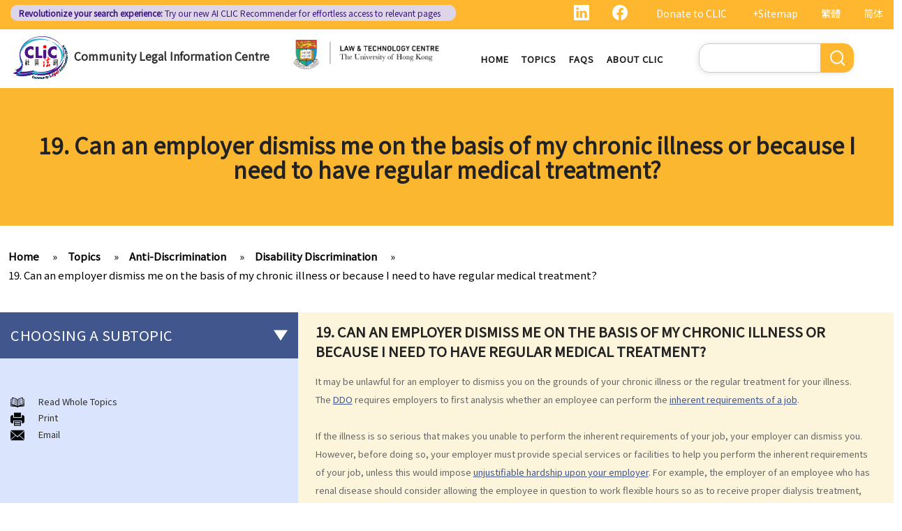

--- FILE ---
content_type: text/html; charset=UTF-8
request_url: https://clic.org.hk/en/topics/antiDiscrimination/discrimination_due_to_disability/q19
body_size: 13277
content:
<!DOCTYPE html>
<html lang="en" dir="ltr" prefix="content: http://purl.org/rss/1.0/modules/content/  dc: http://purl.org/dc/terms/  foaf: http://xmlns.com/foaf/0.1/  og: http://ogp.me/ns#  rdfs: http://www.w3.org/2000/01/rdf-schema#  schema: http://schema.org/  sioc: http://rdfs.org/sioc/ns#  sioct: http://rdfs.org/sioc/types#  skos: http://www.w3.org/2004/02/skos/core#  xsd: http://www.w3.org/2001/XMLSchema# ">
  <head> 
    <meta charset="utf-8" />
<link rel="canonical" href="https://clic.org.hk/en/topics/antiDiscrimination/discrimination_due_to_disability/q19" />
<meta name="Generator" content="Drupal 10 (https://www.drupal.org)" />
<meta name="MobileOptimized" content="width" />
<meta name="HandheldFriendly" content="true" />
<meta name="viewport" content="width=device-width, initial-scale=1.0" />
<link rel="icon" href="/sites/default/files/logo_0_0.png" type="image/png" />
<link rel="alternate" hreflang="en" href="https://clic.org.hk/en/topics/antiDiscrimination/discrimination_due_to_disability/q19" />
<link rel="alternate" hreflang="zh-hant" href="https://clic.org.hk/zh/topics/antiDiscrimination/discrimination_due_to_disability/q19" />
<link rel="alternate" hreflang="zh-hans" href="https://clic.org.hk/cn/topics/antiDiscrimination/discrimination_due_to_disability/q19" />
<link rel="prev" href="/en/topics/antiDiscrimination/discrimination_due_to_disability/q18" />
<link rel="up" href="/en/topics/antiDiscrimination/discrimination_due_to_disability/chronic_illness" />
<link rel="next" href="/en/topics/antiDiscrimination/discrimination_due_to_disability/hivAids" />

    <link rel="icon" href="/sites/default/files/android-icon-192x192.png" sizes="192x192" />
    <link rel="apple-touch-icon" href="/sites/default/files/apple-icon-180x180.png" sizes="180x180" />
    <title>19. Can an employer dismiss me on the basis of my chronic illness or because I need to have regular medical treatment? | Community Legal Information Centre (CLIC)</title>
    <link rel="stylesheet" media="all" href="/sites/default/files/css/css_Z-Bulzly4inhq9oXzKigBbW2mbyI7dtUrVdxvEK8c2c.css?delta=0&amp;language=en&amp;theme=gavias_amon&amp;include=eJxVjUEKwzAMBD_k2o_pA4Jiq0ZUsYpXDvj3SSBQctnDzMBiwnlLK4FDpV0IC23WUlVbSV_wqdJqUJo2fCmCbDv3maxxNg3ZOqfSx4_0ze5nigAnF7hk3Cb-yePjmoivtFj4Q0P9AHbON60" />
<link rel="stylesheet" media="all" href="/sites/default/files/css/css_Q5DWUwBouigkpk6dHxXxyp4xb8R1vmr4b8qkOI5jAlA.css?delta=1&amp;language=en&amp;theme=gavias_amon&amp;include=eJxVjUEKwzAMBD_k2o_pA4Jiq0ZUsYpXDvj3SSBQctnDzMBiwnlLK4FDpV0IC23WUlVbSV_wqdJqUJo2fCmCbDv3maxxNg3ZOqfSx4_0ze5nigAnF7hk3Cb-yePjmoivtFj4Q0P9AHbON60" />
<link rel="stylesheet" media="all" href="//fonts.googleapis.com/css?family=Hind:400,300,700,500" />
<link rel="stylesheet" media="all" href="/sites/default/files/css/css_gVtSD-qG_egFcqXGUJtH314KbUl_PKJjfi80cQCKJgY.css?delta=3&amp;language=en&amp;theme=gavias_amon&amp;include=eJxVjUEKwzAMBD_k2o_pA4Jiq0ZUsYpXDvj3SSBQctnDzMBiwnlLK4FDpV0IC23WUlVbSV_wqdJqUJo2fCmCbDv3maxxNg3ZOqfSx4_0ze5nigAnF7hk3Cb-yePjmoivtFj4Q0P9AHbON60" />


    <script src="/sites/default/files/js/js_dlPoISoxceQqmaMszDq_1z0AICo_yKx4EmsBh14ec_w.js?scope=header&amp;delta=0&amp;language=en&amp;theme=gavias_amon&amp;include=eJxVjUEKwzAMBD_k2o_pA4Jiq0ZUsYpXDvj3SSBQctnDzMBiwnlLK4FDpV0IC23WUlVbSV_wqdJqUJo2fCmCbDv3maxxNg3ZOqfSx4_0ze5nigAnF7hk3Cb-yePjmoivtFj4Q0P9AHbON60"></script>


    
    
        <script async src="https://www.googletagmanager.com/gtag/js?id=G-PFCKBJG354"></script>
    <script>
      window.dataLayer = window.dataLayer || [];
      function gtag(){dataLayer.push(arguments);}
      gtag('js', new Date());

      gtag('config', 'G-PFCKBJG354');
    </script>
  </head>
  <body class="layout-no-sidebars not-preloader">
  
    <a href="#main-content" class="visually-hidden focusable">
      Skip to main content
    </a>
    
      <div class="dialog-off-canvas-main-canvas" data-off-canvas-main-canvas>
    
<div class="body-page">
	 

      <header id="header" class="header-v1"><meta http-equiv="Content-Type" content="text/html; charset=utf-8">
  
      <div class="topbar">
      <div class="topbar-inner">
        <div class="container">
          <div class="content">  <div>
    <div class="language-switcher-language-url topbarlang block block-language block-language-blocklanguage-interface" id="block-languageswitcher-2" role="navigation">
  
      <h2 class="block-title" ><span>Language switcher</span></h2>
    
      <div class="content block-content">
      <ul class="links"><li hreflang="zh-hant" data-drupal-link-system-path="node/1591" class="zh-hant"><a href="/zh/topics/antiDiscrimination/discrimination_due_to_disability/q19" class="language-link" hreflang="zh-hant" data-drupal-link-system-path="node/1591">繁體</a></li><li hreflang="zh-hans" data-drupal-link-system-path="node/1591" class="zh-hans"><a href="/cn/topics/antiDiscrimination/discrimination_due_to_disability/q19" class="language-link" hreflang="zh-hans" data-drupal-link-system-path="node/1591">简体</a></li><li></li></ul>
    </div>
  </div>
<div id="block-sitemapblockzh-2" class="topbarsitemap block block-block-content block-block-content05f0ac50-90ed-4821-9606-1236db6934d2">
  
      <h2 class="block-title" ><span>Sitemap Block (Zh)</span></h2>
    
      <div class="content block-content">
        <div class="layout layout--onecol">
    <div  class="layout__region layout__region--content">
                  <div><div style="display:flex;"><a style="display:inline;height:22px;" href="https://www.linkedin.com/showcase/clichk/"><svg height="22px" viewbox="0 0 16 16 " width="22px" xmlns="http://www.w3.org/2000/svg"><path d="M0 1.146C0 .513.526 0 1.175 0h13.65C15.474 0 16 .513 16 1.146v13.708c0 .633-.526 1.146-1.175 1.146H1.175C.526 16 0 15.487 0 14.854V1.146zm4.943 12.248V6.169H2.542v7.225h2.401zm-1.2-8.212c.837 0 1.358-.554 1.358-1.248-.015-.709-.52-1.248-1.342-1.248-.822 0-1.359.54-1.359 1.248 0 .694.521 1.248 1.327 1.248h.016zm4.908 8.212V9.359c0-.216.016-.432.08-.586.173-.431.568-.878 1.232-.878.869 0 1.216.662 1.216 1.634v3.865h2.401V9.25c0-2.22-1.184-3.252-2.764-3.252-1.274 0-1.845.7-2.165 1.193v.025h-.016a5.54 5.54 0 0 1 .016-.025V6.169h-2.4c.03.678 0 7.225 0 7.225h2.4z" fill="white"></path></svg></a><a style="display:inline;height:22px;padding-right:8px;" href="https://www.facebook.com/people/Community-Legal-Information-Centre-%E7%A4%BE%E5%8D%80%E6%B3%95%E7%B6%B2/100092315826255/"><svg height="22px" viewbox="0 0 16 16" width="22px" xmlns="http://www.w3.org/2000/svg"><path d="M16 8.049c0-4.446-3.582-8.05-8-8.05C3.58 0-.002 3.603-.002 8.05c0 4.017 2.926 7.347 6.75 7.951v-5.625h-2.03V8.05H6.75V6.275c0-2.017 1.195-3.131 3.022-3.131.876 0 1.791.157 1.791.157v1.98h-1.009c-.993 0-1.303.621-1.303 1.258v1.51h2.218l-.354 2.326H9.25V16c3.824-.604 6.75-3.934 6.75-7.951z" fill="white"></path></svg></a><div style="display:inline;padding-right:4px;vertical-align:middle;"><a href="https://eform.giving.hku.hk/zend/online_donation/community_legal_information_centre">Donate to CLIC</a></div><div style="display:inline;vertical-align:middle;"><a href="/en/sitemap">+Sitemap</a></div></div></div>
      
    </div>
  </div>

    </div>
  </div>
<div id="block-gavias-amon-crecnews" class="block block-block-content block-block-contentf5e76c9d-c5ed-4c97-bb7b-07514a97853f no-title">
  
    
      <div class="content block-content">
        <div class="layout layout--onecol">
    <div  class="layout__region layout__region--content">
                  <div><div class="visible-md-block" style="background-color:#ded6e8;border-radius:10px;margin:0px;max-width:48%;"><p style="line-height:1.25;padding:2px 8px 2px 12px;"><a style="color:#391385;font-size:12px;padding-left:0px;" href="https://clic.org.hk/app/recommender"><strong>Revolutionize your search experience:</strong> Try our new AI <span style="text-decoration:underline solid 1px;text-underline-offset:1px;">CLIC Recommender</span> for effortless access to relevant pages</a></p></div><div class="visible-lg-block" style="background-color:#ded6e8;border-radius:10px;max-width:51%;"><p style="line-height:1.25;padding:3px 8px 3px 12px;"><a style="color:#391385;font-size:12px;padding-left:0px;" href="https://clic.org.hk/app/recommender"><strong>Revolutionize your search experience:</strong> Try our new AI <span style="text-decoration:underline solid 1px;text-underline-offset:1px;">CLIC Recommender</span> for effortless access to relevant pages</a></p></div><div class="container-fluid hidden-md hidden-lg"><div class="row"><div class="col-xs-12 col-md-6" style="background-color:#ded6e8;border-radius:10px;margin:0px;padding:0px;"><p style="line-height:1.2;padding:3px 10px 3px 10px;"><a style="color:#391385;font-size:12px;padding-left:0px;" href="https://clic.org.hk/app/recommender"><strong>Revolutionize your search experience:</strong> Try our new AI <span style="text-decoration:underline solid 1px;text-underline-offset:1px;">CLIC Recommender</span> for effortless access to relevant pages</a></p></div></div></div></div>
      
    </div>
  </div>

    </div>
  </div>

  </div>
</div> 
        </div>
      </div>
    </div>
  
      

                                                      
                                                                              			   				  			   		                      			   				  			   		          
                              
      
      <div id="custom_header">
    <div class="container">
        <div class="row">
            <div class="col-lg-4 col-md-4 col-sm-4 col-xs-8 branding customlogo">
                                    <div>
    <div id="block-logo" class="block block-block-content block-block-content35a3197c-937b-4ad0-a8e9-144b34c8d825 no-title">
  
    
      <div class="content block-content">
        <div class="layout layout--onecol">
    <div  class="layout__region layout__region--content">
                  <div><p><a href="/en"><img alt="logo" data-entity-type="file" data-entity-uuid="3a4dd9f7-429a-40cc-b6c5-91f227fd733d" src="/sites/default/files/inline-images/logo.gif" width="150" height="117" /></a><a href="/en">Community Legal Information Centre</a></p>
</div>
      
    </div>
  </div>

    </div>
  </div>

  </div>

                            </div>
            <div class="col-lg-3 col-md-3 col-sm-4 col-xs-8 branding2 customlogo">
                                    <div>
    <div id="block-headercssblock-2" class="block block-block-content block-block-content084e331b-8ff0-45f1-b64e-b7ceb5c189a2 no-title">
  
    
      <div class="content block-content">
        <div class="layout layout--onecol">
    <div  class="layout__region layout__region--content">
                  <div><style type="text/css">
/*<![CDATA[*/

@media not all and (min-resolution:.001dpcm){ 
	@supports (-webkit-appearance:none) and (stroke-color:transparent) {
	    .branding{
			width:36% !important; 
		}
		.navigation .gva_menu > li > a{
			font-weight:500 !important;
		}
	}
}

/*]]>*/
</style></div>
      
    </div>
  </div>

    </div>
  </div>
<div id="block-logo-3" class="block block-block-content block-block-content7033f853-2ec2-4e89-810a-15eb8412c05c no-title">
  
    
      <div class="content block-content">
        <div class="layout layout--onecol">
    <div  class="layout__region layout__region--content">
                  <div><p><a href="https://www.lawtech.hk/"><img alt="hku" data-entity-type="file" data-entity-uuid="ff942f50-b2f7-46db-8fb1-5e198f796970" src="/sites/default/files/inline-images/Lawtech_logo_eng.png" width="1916" height="379" /></a></p>
</div>
      
    </div>
  </div>

    </div>
  </div>

  </div>

                            </div>
            <div class="col-lg-3 col-md-2 col-sm-4 col-xs-4 p-static custommenu">
                <div class="main-menu">
                    <div class="area-main-menu">
                      <div class="area-inner">
                                                    <div>
    
<nav role="navigation" aria-labelledby="block-gavias-amon-main-menu-menu" id="block-gavias-amon-main-menu" class="block block-menu navigation menu--main">
            
  <h2 class="visually-hidden" id="block-gavias-amon-main-menu-menu">Main navigation</h2>
  

                    <div class="content">
                
        
<div class="gva-navigation">

              <ul class="clearfix gva_menu gva_menu_main">
              
                      

      
      <li  class="menu-item ">
        <a href="/en">
                    Home

            
        </a>
        
          

        
      </li>
          
                      

      
      <li  class="menu-item ">
        <a href="/en/topics">
                    Topics

            
        </a>
        
          

        
      </li>
          
                      

      
      <li  class="menu-item ">
        <a href="/en/faqs">
                    FAQs

            
        </a>
        
          

        
      </li>
          
                      

      
      <li  class="menu-item ">
        <a href="/en/about-clic">
                    About CLIC

            
        </a>
        
          

        
      </li>
        </ul>
  


</div>


<div id="menu-bar" class="menu-bar">
  <span class="one"></span>
  <span class="two"></span>
  <span class="three"></span>
</div>
      </div>
    
</nav>

       

  </div>

                          
                      </div>
                   </div>
                </div> 
            </div>
            <div class="col-lg-2 col-md-4 col-sm-4 col-xs-4 p-static languagearea">
                			        <div class="language area">
				          <div>
    


<div class="search-block-form block block-search container-inline" data-drupal-selector="search-block-form" id="block-searchform-2" role="search">
  
    
      <div class="content container-inline">
        <form action="/en/search/node" method="get" id="search-block-form" accept-charset="UTF-8" class="search-form search-block-form">
  <div class="js-form-item form-item js-form-type-search form-item-keys js-form-item-keys form-no-label">
      <label for="edit-keys" class="visually-hidden">Search</label>
        <input title="Enter the terms you wish to search for." data-drupal-selector="edit-keys" type="search" id="edit-keys" name="keys" value="" size="15" maxlength="128" class="form-search" />

        </div>
<div data-drupal-selector="edit-actions" class="form-actions js-form-wrapper form-wrapper" id="edit-actions"><input class="search-form__submit button js-form-submit form-submit" data-drupal-selector="edit-submit" type="submit" id="edit-submit" value="Search" />
</div>

</form>

    </div>
  </div>


  </div>

			        </div>
		                    </div>
        </div>
    </div>
</div>
</header>

	

				<div class="breadcrumbs_title area">
				  <div>
    <div id="block-gavias-amon-page-title" class="block block-core block-page-title-block no-title">
  
    
      <div class="content block-content">
      

  <h1 class="title page-title">
<span>19. Can an employer dismiss me on the basis of my chronic illness or because I need to have regular medical treatment?</span>
</h1>


    </div>
  </div>

  </div>

			</div>
			
   		<div class="breadcrumbs">
			<div class="container">
				<div class="content-inner">
					  <div>
    <div id="block-breadcrumbs" class="block block-system block-system-breadcrumb-block no-title">
  
    
      <div class="content block-content">
        <nav class="breadcrumb" role="navigation" aria-labelledby="system-breadcrumb">
    <h2 id="system-breadcrumb" class="visually-hidden">Breadcrumb</h2>
    <ol>
      
                <li>
                  <a href="/en">Home</a>
              </li>
                <li>
                  <a href="https://clic.org.hk/en/topics">Topics</a>
              </li>
                <li>
                  <a href="https://clic.org.hk/en/topics/antiDiscrimination">Anti-Discrimination</a>
              </li>
                <li>
                  <a href="https://clic.org.hk/en/topics/antiDiscrimination/discrimination_due_to_disability">Disability Discrimination</a>
              </li>
                <li>
                  <a href="https://clic.org.hk/en/topics/antiDiscrimination/discrimination_due_to_disability/q19">19. Can an employer dismiss me on the basis of my chronic illness or because I need to have regular medical treatment?</a>
              </li>
        </ol>
  </nav>

    </div>
  </div>

  </div>

				</div>	
			</div> 
		</div>
		
	
	<div role="main" class="main main-page">
	
		<div class="clearfix"></div>
		<div class="slideshow_content area">
			
		</div>
		
		
				
		<div class="clearfix"></div>
		
		
	<div class="clearfix"></div>
		<div id="content" class="content content-full">
			<div class="container">
				<div class="content-main-inner">
					<div class="row">
						
													
							 		
																										
                   

						<div id="page-main-content" class="main-content col-xs-12 col-md-8 col-md-push-4 sb-l ">

							<div class="main-content-inner">
								
								
																	<div class="content-main">
										  <div>
    <div id="block-gavias-amon-content" class="block block-system block-system-main-block no-title">
  
    
      <div class="content block-content">
      

<article data-history-node-id="1591" class="node node--type-clic-data-detail node--view-mode-full clearfix">
  <header><meta http-equiv="Content-Type" content="text/html; charset=utf-8">
    
            
      </header>
  <div class="node__content clearfix">
      <div class="layout layout--onecol">
    <div  class="layout__region layout__region--content">
                  <div class="text-detail"><h2>19. Can an employer dismiss me on the basis of my chronic illness or because I need to have regular medical treatment?</h2>

<p>It may be unlawful for an employer to dismiss you on the grounds of your chronic illness or the regular treatment for your illness. The <a href="http://www.hklii.org/hk/legis/en/ord/487/">DDO</a> requires employers to first analysis whether an employee can perform the <a href="/en/topics/antiDiscrimination/discrimination_due_to_disability/q2">inherent requirements of a job</a>.</p>

<p> </p>

<p>If the illness is so serious that makes you unable to perform the inherent requirements of your job, your employer can dismiss you. However, before doing so, your employer must provide special services or facilities to help you perform the inherent requirements of your job, unless this would impose <a href="/en/topics/antiDiscrimination/discrimination_due_to_disability/q7">unjustifiable hardship upon your employer</a>. For example, the employer of an employee who has renal disease should consider allowing the employee in question to work flexible hours so as to receive proper dialysis treatment, unless this arrangement would seriously hinder his/her job.</p>

<p> </p>

<p>Employers and employees must also note the provisions in the <a href="http://www.hklii.hk/eng/hk/legis/ord/57/">Employment Ordinance</a> with regards to granting sick leave. For details, please go to <a href="/en/topics/employmentDisputes/mattersRelatedToEmploymentOrdinance/holiday">the relevant section</a> of the <a href="/en/topics/employmentDisputes/">Employment Disputes</a> topic.</p>

<p> </p>
</div>
      
    </div>
  </div>
  <nav role="navigation" aria-labelledby="book-label-1684">
    
          <h2>Book traversal links for 19. Can an employer dismiss me on the basis of my chronic illness or because I need to have regular medical treatment?</h2>
      <ul class="custom-node-link">
              <li>
          <a href="/en/topics/antiDiscrimination/discrimination_due_to_disability/q18" class="page-previous" rel="prev" title="Go to previous page"><b class="en">‹ previous</b> <b class="zhant">‹ 上一頁</b> <b class="zhans">‹ 上一页</b></a>
        </li>
                    <li>
          <a href="/en/topics/antiDiscrimination/discrimination_due_to_disability/chronic_illness" class="page-up" title="Go to parent page"> <b class="en">back to top</b> <b class="zhant">返回首頁</b> <b class="zhans">返回首页</b></a>
        </li>
                    <li>
          <a href="/en/topics/antiDiscrimination/discrimination_due_to_disability/hivAids" class="page-next" rel="next" title="Go to next page"> <b class="en">next ›</b><b class="zhant">下一頁 ›</b> <b class="zhans">下一页 ›</b></a>
        </li>
          </ul>
      </nav>

  </div>
</article>

    </div>
  </div>
<div id="block-cssblock" class="block block-block-content block-block-contentf6ec741b-c626-4e80-be44-ae39449966cd no-title">
  
    
      <div class="content block-content">
        <div class="layout layout--onecol">
    <div  class="layout__region layout__region--content">
                  <div><style type="text/css">
/*<![CDATA[*/
#topic .row .p-static{
   flex:0 19%;
   width:19%;
}
.custom-date{
  margin:0 23px 2rem !important;
}
.sitemap .sitemap-item.sitemap-plugin--book h2{
display: none;
}
#block-gavias-amon-content form input, 
#block-gavias-amon-content form textarea {
    font-family: 'Noto Sans HK', sans-serif !important;
}

/*]]>*/
</style></div>
      
    </div>
  </div>

    </div>
  </div>

  </div>

									</div>
								
															</div>

						</div>

						<!-- Sidebar Left -->
													
														 		
							
							<div class="col-md-4 col-md-pull-8 col-sm-12 col-xs-12 sidebar sidebar-left">
								<div class="sidebar-inner">
									  <div>
    <div id="block-booknavigation" class="block block-book block-book-navigation">
  
      <h2 class="block-title" ><span>Choosing a subtopic</span></h2>
    
      <div class="content block-content">
      


        <ul>
          	
              <li class="expanded dropdown">
        <a href="/en/topics/antiDiscrimination/introduction_to_hk_anti_discrimination" class="dropdown-toggle" data-toggle="dropdown" aria-expanded="true">Introduction to the existing anti-discrimination ordinances in Hong Kong <span class="caret"></span></a>
                            <ul class="dropdown-menu">
          	
              <li>
        <a href="/en/topics/antiDiscrimination/introduction_to_hk_anti_discrimination/q1" hreflang="en">1. What are the major anti-discrimination ordinances in Hong Kong?</a>
                  </li>
          	
              <li>
        <a href="/en/topics/antiDiscrimination/introduction_to_hk_anti_discrimination/q2" hreflang="en">2. What are the functions and duties of the Equal Opportunities Commission (EOC)?</a>
                  </li>
        </ul>
  
            </li>
          	
              <li class="expanded dropdown">
        <a href="/en/topics/antiDiscrimination/sex_discrimination" class="dropdown-toggle" data-toggle="dropdown" aria-expanded="true">Sex Discrimination <span class="caret"></span></a>
                            <ul class="dropdown-menu">
          	
              <li>
        <a href="/en/topics/antiDiscrimination/sex_discrimination/q1" hreflang="en">1. Can an employer refuse to employ me because of my gender/sex? Under what circumstances can an employer use &quot;genuine occupational qualification&quot; as an excuse for sex discrimination?</a>
                  </li>
          	
              <li>
        <a href="/en/topics/antiDiscrimination/sex_discrimination/q2" hreflang="en">2. Further to question 1, do employers have to prove the existence of genuine occupational qualification (GOQ) as an exception for sex discrimination?  What would happen if only part of the duties of a job involve gender/sex as a GOQ?</a>
                  </li>
          	
              <li>
        <a href="/en/topics/antiDiscrimination/sex_discrimination/q3" hreflang="en">3. How would a person&#039;s age co-relate to sex discrimination? Is it unlawful if different age requirements are applied to males and females when they apply for jobs or obtain goods/services?</a>
                  </li>
          	
              <li>
        <a href="/en/topics/antiDiscrimination/sex_discrimination/q4" hreflang="en">4. What is sexual harassment? Under the Sex Discrimination Ordinance, is sexual harassment prohibited in all environments?</a>
                  </li>
          	
              <li>
        <a href="/en/topics/antiDiscrimination/sex_discrimination/q5" hreflang="en">5. What can you do if you are sexually harassed?</a>
                  </li>
          	
              <li>
        <a href="/en/topics/antiDiscrimination/sex_discrimination/q6" hreflang="en">6. If an incident involving sexual harassment happened in an office or another part of the workplace, to what extent may the employer be held responsible or liable?</a>
                  </li>
          	
              <li>
        <a href="/en/topics/antiDiscrimination/sex_discrimination/q7" hreflang="en">7. What is marital status discrimination?</a>
                  </li>
          	
              <li>
        <a href="/en/topics/antiDiscrimination/sex_discrimination/q8" hreflang="en">8. Can an employer refuse to employ a job applicant because she is pregnant?</a>
                  </li>
          	
              <li>
        <a href="/en/topics/antiDiscrimination/sex_discrimination/q9" hreflang="en">9. Can an educational establishment or a service provider refuse to provide services or facilities to me because of my sex, pregnancy or marital status?</a>
                  </li>
          	
              <li>
        <a href="/en/topics/antiDiscrimination/sex_discrimination/q10" hreflang="en">10. What if I receive even worse treatment after I have lodged a complaint? If my friend is being discriminated against because he acts as a witness for me, can my friend also lodge a complaint?</a>
                  </li>
        </ul>
  
            </li>
          	
              <li class="expanded dropdown active open">
        <a href="/en/topics/antiDiscrimination/discrimination_due_to_disability" class="dropdown-toggle" data-toggle="dropdown" aria-expanded="true">Disability Discrimination <span class="caret"></span></a>
                            <ul class="dropdown-menu">
          	
              <li class="expanded">
        <a href="/en/topics/antiDiscrimination/discrimination_due_to_disability/generalMatters" hreflang="en">General matters</a>
                            <ul class="dropdown-menu">
          	
              <li>
        <a href="/en/topics/antiDiscrimination/discrimination_due_to_disability/q1" hreflang="en">1. What is the general meaning of discrimination, harassment and vilification in relation to a person&#039;s disability?</a>
                  </li>
          	
              <li>
        <a href="/en/topics/antiDiscrimination/discrimination_due_to_disability/q2" hreflang="en">2. Under what circumstances can an employer refuse to employ or dismiss a person with a disability? Suppose I have a serious leg injury, does it mean that I have no chance to take up a job?</a>
                  </li>
          	
              <li>
        <a href="/en/topics/antiDiscrimination/discrimination_due_to_disability/q3" hreflang="en">3. If an employee has an infectious disease or AIDS, can the employer dismiss that person?</a>
                  </li>
          	
              <li>
        <a href="/en/topics/antiDiscrimination/discrimination_due_to_disability/q4" hreflang="en">4. What if I receive even worse treatment after I have lodged a complaint? If my friend is being discriminated against because he/she acts as a witness for me, can my friend also lodge a complaint?</a>
                  </li>
          	
              <li>
        <a href="/en/topics/antiDiscrimination/discrimination_due_to_disability/q5" hreflang="en">5. If my relative or friend is a disabled person and is being discriminated against by others, can I represent him/her to lodge a complaint with the Equal Opportunities Commission?</a>
                  </li>
          	
              <li>
        <a href="/en/topics/antiDiscrimination/discrimination_due_to_disability/q6" hreflang="en">6. If I&#039;m looking for a job, can an employer require me to provide medical information/records?</a>
                  </li>
        </ul>
  
            </li>
          	
              <li class="expanded">
        <a href="/en/topics/antiDiscrimination/discrimination_due_to_disability/physicalDisability" hreflang="en">Physical Disability</a>
                            <ul class="dropdown-menu">
          	
              <li>
        <a href="/en/topics/antiDiscrimination/discrimination_due_to_disability/q7" hreflang="en">7. If a physically disabled person can handle a particular job with some special facilities/aids, is the employer required to make the relevant adjustments/alterations at the workplace, or could the employer just refuse to employ (or dismiss) that person?</a>
                  </li>
          	
              <li>
        <a href="/en/topics/antiDiscrimination/discrimination_due_to_disability/q8" hreflang="en">8. I am a physically disabled person and I always have difficulty in taking a taxi. Should the taxi driver help me on every occasion? What if the driver refuses to offer taxi services to me?</a>
                  </li>
          	
              <li>
        <a href="/en/topics/antiDiscrimination/discrimination_due_to_disability/q9" hreflang="en">9. I am a wheelchair user. Do I have equal opportunities in respect of access to public buildings and social facilities?</a>
                  </li>
          	
              <li>
        <a href="/en/topics/antiDiscrimination/discrimination_due_to_disability/q10" hreflang="en">10. Toilets for people with disabilities are sometimes used as store rooms. Is this unlawful under the Disability Discrimination Ordinance?</a>
                  </li>
        </ul>
  
            </li>
          	
              <li class="expanded">
        <a href="/en/topics/antiDiscrimination/discrimination_due_to_disability/mentallyHandicapped" hreflang="en">Mentally Handicapped</a>
                            <ul class="dropdown-menu">
          	
              <li>
        <a href="/en/topics/antiDiscrimination/discrimination_due_to_disability/q11" hreflang="en">11. My child is mentally handicapped and I have applied for a place for him at a mainstream kindergarten. The kindergarten eventually rejected me. Has the kindergarten contravened the Disability Discrimination Ordinance? If my child is admitted, does the kindergarten have a responsibility to provide special services or facilities to help him with his studies?</a>
                  </li>
          	
              <li>
        <a href="/en/topics/antiDiscrimination/discrimination_due_to_disability/q12" hreflang="en">12. If my colleagues openly tease a mentally handicapped colleague about his/her mental handicap and he/she is unhappy about it, is this discrimination?</a>
                  </li>
          	
              <li>
        <a href="/en/topics/antiDiscrimination/discrimination_due_to_disability/q13" hreflang="en">13. Will the landlord contravene the Disability Discrimination Ordinance if he/she refuses to rent a flat to a tenant who lives with a mentally handicapped person?</a>
                  </li>
        </ul>
  
            </li>
          	
              <li class="expanded">
        <a href="/en/topics/antiDiscrimination/discrimination_due_to_disability/mentalIllnessEx-mentalIllness" hreflang="en">Mental Illness/Ex-mental Illness</a>
                            <ul class="dropdown-menu">
          	
              <li>
        <a href="/en/topics/antiDiscrimination/discrimination_due_to_disability/q14" hreflang="en">14. Can an employer refuse to employ me, give me less favourable employment terms, or dismiss me on the basis of my mental illness?</a>
                  </li>
          	
              <li>
        <a href="/en/topics/antiDiscrimination/discrimination_due_to_disability/q15" hreflang="en">15. Can a person or company refuse to provide goods, services or facilities to me due to my mental illness?</a>
                  </li>
        </ul>
  
            </li>
          	
              <li class="expanded">
        <a href="/en/topics/antiDiscrimination/discrimination_due_to_disability/hearingOrVisualImpairment" hreflang="en">Hearing or Visual Impairment</a>
                            <ul class="dropdown-menu">
          	
              <li>
        <a href="/en/topics/antiDiscrimination/discrimination_due_to_disability/q16" hreflang="en">16. Can a person with a hearing impairment use a hearing aid when attending a recruitment interview?</a>
                  </li>
          	
              <li>
        <a href="/en/topics/antiDiscrimination/discrimination_due_to_disability/q17" hreflang="en">17. Can an employer refuse to employ me on the basis of my visual impairment because the workplace is considered to be of high risk?</a>
                  </li>
        </ul>
  
            </li>
          	
              <li class="expanded active open">
        <a href="/en/topics/antiDiscrimination/discrimination_due_to_disability/chronic_illness" hreflang="en">Chronic (persistent) illness</a>
                            <ul class="dropdown-menu">
          	
              <li>
        <a href="/en/topics/antiDiscrimination/discrimination_due_to_disability/q18" hreflang="en">18. Am I protected under the Disability Discrimination Ordinance if I have a chronic illness? What are some examples of chronic illness?</a>
                  </li>
          	
              <li class="active open">
        <a href="/en/topics/antiDiscrimination/discrimination_due_to_disability/q19" hreflang="en">19. Can an employer dismiss me on the basis of my chronic illness or because I need to have regular medical treatment?</a>
                  </li>
        </ul>
  
            </li>
          	
              <li class="expanded">
        <a href="/en/topics/antiDiscrimination/discrimination_due_to_disability/hivAids" hreflang="en">HIV/AIDS</a>
                            <ul class="dropdown-menu">
          	
              <li>
        <a href="/en/topics/antiDiscrimination/discrimination_due_to_disability/q20" hreflang="en">20. Am I protected under the Disability Discrimination Ordinance if I am infected with HIV/AIDS? If I turn up for help at any hospital or clinic, can it refuse to treat me?</a>
                  </li>
          	
              <li>
        <a href="/en/topics/antiDiscrimination/discrimination_due_to_disability/q21" hreflang="en">21. If I am looking for a job, can the employer require me to take an HIV test?</a>
                  </li>
        </ul>
  
            </li>
        </ul>
  
            </li>
          	
              <li class="expanded dropdown">
        <a href="/en/topics/antiDiscrimination/discrimination_due_to_family_status" class="dropdown-toggle" data-toggle="dropdown" aria-expanded="true">Family Status Discrimination <span class="caret"></span></a>
                            <ul class="dropdown-menu">
          	
              <li>
        <a href="/en/topics/antiDiscrimination/discrimination_due_to_family_status/q1" hreflang="en">1. An employer knows that dismissing a pregnant employee may be unlawful, so he intends to dismiss that employee after she has given birth to her child. Would that employer still be liable under the law?</a>
                  </li>
          	
              <li>
        <a href="/en/topics/antiDiscrimination/discrimination_due_to_family_status/q2" hreflang="en">2. Can an educational establishment (e.g. an evening school or university) or a service provider refuse to provide me with services or facilities because I need to take care of my family members?</a>
                  </li>
          	
              <li>
        <a href="/en/topics/antiDiscrimination/discrimination_due_to_family_status/q3" hreflang="en">3. What can I do if I feel I am being discriminated against?</a>
                  </li>
        </ul>
  
            </li>
          	
              <li class="expanded dropdown">
        <a href="/en/topics/antiDiscrimination/race_discrimination" class="dropdown-toggle" data-toggle="dropdown" aria-expanded="true">Race Discrimination <span class="caret"></span></a>
                            <ul class="dropdown-menu">
          	
              <li>
        <a href="/en/topics/antiDiscrimination/race_discrimination/q1" hreflang="en">1. Is there any grace period under the Race Discrimination Ordinance (&quot;RDO&quot;)? If so, when does it end? To which group of people does it apply?</a>
                  </li>
          	
              <li>
        <a href="/en/topics/antiDiscrimination/race_discrimination/q2" hreflang="en">2. Does the RDO cover all employers in Hong Kong?</a>
                  </li>
          	
              <li>
        <a href="/en/topics/antiDiscrimination/race_discrimination/q3" hreflang="en">3. Do employers of foreign helpers who select their helpers on the basis of race violate the RDO?</a>
                  </li>
          	
              <li>
        <a href="/en/topics/antiDiscrimination/race_discrimination/q4" hreflang="en">4. What is Race?</a>
                  </li>
          	
              <li>
        <a href="/en/topics/antiDiscrimination/race_discrimination/q5" hreflang="en">5. Is RDO applicable to discrimination on the ground of religion?</a>
                  </li>
          	
              <li>
        <a href="/en/topics/antiDiscrimination/race_discrimination/q6" hreflang="en">6. What is racial discrimination?</a>
                  </li>
          	
              <li>
        <a href="/en/topics/antiDiscrimination/race_discrimination/q7" hreflang="en">7. What is discrimination by way of victimization?</a>
                  </li>
          	
              <li>
        <a href="/en/topics/antiDiscrimination/race_discrimination/q8" hreflang="en">8. What is racial harassment?</a>
                  </li>
          	
              <li>
        <a href="/en/topics/antiDiscrimination/race_discrimination/q9" hreflang="en">9. What is racial vilification?</a>
                  </li>
          	
              <li>
        <a href="/en/topics/antiDiscrimination/race_discrimination/q10" hreflang="en">10. Can an employer refuse to offer me a job interview or position in his/her organisation because I am a Filipino and cannot read Chinese ?</a>
                  </li>
          	
              <li>
        <a href="/en/topics/antiDiscrimination/race_discrimination/Scenario_based_examples" hreflang="en">Scenario-based examples</a>
                  </li>
        </ul>
  
            </li>
          	
              <li class="expanded dropdown">
        <a href="/en/topics/antiDiscrimination/how_to_complain" class="dropdown-toggle" data-toggle="dropdown" aria-expanded="true">How to complain <span class="caret"></span></a>
                            <ul class="dropdown-menu">
          	
              <li>
        <a href="/en/topics/antiDiscrimination/how_to_complain/q1" hreflang="en">1. If I want to lodge a complaint with the Equal Opportunities Commission, what information do I need to provide? How can I lodge a complaint?</a>
                  </li>
          	
              <li>
        <a href="/en/topics/antiDiscrimination/how_to_complain/q2" hreflang="en">2. Is there any time limit for lodging a complaint?</a>
                  </li>
          	
              <li>
        <a href="/en/topics/antiDiscrimination/how_to_complain/q3" hreflang="en">3. Can a group of persons lodge a single complaint? Must I (as an aggrieved person) lodge a complaint with the EOC myself?</a>
                  </li>
          	
              <li>
        <a href="/en/topics/antiDiscrimination/how_to_complain/q4" hreflang="en">4. How does the EOC handle a complaint? Under what circumstances will the EOC discontinue the investigation of a complaint?</a>
                  </li>
          	
              <li>
        <a href="/en/topics/antiDiscrimination/how_to_complain/q5" hreflang="en">5. How does the EOC conciliate a case? Can the aggrieved person request conciliation?</a>
                  </li>
          	
              <li>
        <a href="/en/topics/antiDiscrimination/how_to_complain/q6" hreflang="en">6. What if the conciliation is not successful? If I cannot afford legal costs, can I get legal assistance from outside sources?</a>
                  </li>
          	
              <li>
        <a href="/en/topics/antiDiscrimination/how_to_complain/q7" hreflang="en">7. Can I bring my case to court directly without going to the EOC? What possible compensation or remedial action can I obtain through legal action?</a>
                  </li>
        </ul>
  
            </li>
          	
              <li class="expanded dropdown">
        <a href="/en/topics/antiDiscrimination/case_illustration" class="dropdown-toggle" data-toggle="dropdown" aria-expanded="true">Case illustration <span class="caret"></span></a>
                            <ul class="dropdown-menu">
          	
              <li>
        <a href="/en/topics/antiDiscrimination/case_illustration/Q1" hreflang="en">1. Ms. A works as a sales-coordinator in a food company. A new male colleague reported for duty last week with the job title of &quot;administration officer&quot;. Ms. A knows that they are both doing administrative work, but with different job titles. The thing she considers unfair is that the salary of that male colleague is higher than hers by $2,000. Is this unlawful under the Sex Discrimination Ordinance?</a>
                  </li>
          	
              <li>
        <a href="/en/topics/antiDiscrimination/case_illustration/Q2" hreflang="en">2. Ms. A&#039;s boss asked her to have sex with him when they were on a business trip in China. Is she protected under the SDO if sexual harassment takes place outside Hong Kong?</a>
                  </li>
          	
              <li>
        <a href="/en/topics/antiDiscrimination/case_illustration/Q3" hreflang="en">3. A security guard near their home openly teases their son about his disabled leg. Is this unlawful under the Disability Discrimination Ordinance?</a>
                  </li>
          	
              <li>
        <a href="/en/topics/antiDiscrimination/case_illustration/Q4" hreflang="en">4. Mr. B has been diagnosed with a respiratory illness and he needs to see a doctor regularly. His boss has since commented on his sick leave record, and the inconvenience caused to other colleagues during his absence. Just a month ago, he was hospitalized for one week due to his worsening health. When he returned to work, he was dismissed on the basis that he had taken too much sick leave. Is it unlawful for his employer to dismiss him because he suffers from a chronic illness and therefore requires regular medical treatment?</a>
                  </li>
          	
              <li>
        <a href="/en/topics/antiDiscrimination/case_illustration/Q5" hreflang="en">5. Their son wants to participate in an extra curricular activity organized by a school club. However, the club believes that he may not be able to perform the activity due to his leg disability. Can the club refuse to allow him to participate in the activity?</a>
                  </li>
          	
              <li>
        <a href="/en/topics/antiDiscrimination/case_illustration/Q6" hreflang="en">6. Their son has been teased by his classmates because of his disability. Is the school liable for acts of harassment and vilification committed by a student against another student with a disability?</a>
                  </li>
        </ul>
  
            </li>
          	
              <li>
        <a href="/en/topics/antiDiscrimination/relatedWebsites" hreflang="en">Related Websites</a>
                  </li>
        </ul>
  

    </div>
  </div>
<div id="block-antidiscrimination" class="block block-block-content block-block-content5ab8238a-4d59-4612-981a-caabdee66983 no-title">
  
    
      <div class="content block-content">
        <div class="layout layout--onecol">
    <div  class="layout__region layout__region--content">
                  <div><p id="custom-read"><a href="/en/topics/antiDiscrimination/all"><img src="/sites/default/files/inline-images/read%20topic.png" data-entity-uuid="691a5306-ba11-4cc9-b99c-995bdb3e148c" data-entity-type="file" alt="read" width="20" height="250" />Read Whole Topics</a></p><p id="custom-print"><img src="/sites/default/files/inline-images/print.png" data-entity-uuid="e9b6363b-edf6-4283-b8f0-9a628e0e7c08" data-entity-type="file" alt="print" width="20" height="250" />Print</p><p id="custom-email"><img src="/sites/default/files/inline-images/email.png" data-entity-uuid="ac17db13-7926-4109-aa4f-c4d3d55a0b86" data-entity-type="file" alt="email" width="20" height="250" />Email</p></div>
      
    </div>
  </div>

    </div>
  </div>

  </div>

								</div>
							</div>
												<!-- End Sidebar Left -->

						<!-- Sidebar Right -->
												<!-- End Sidebar Right -->
						
					</div>
				</div>
			</div>
		</div>

					<div class="highlighted area">
				<div class="container">
					  <div>
    <div data-drupal-messages-fallback class="hidden"></div>

  </div>

				</div>
			</div>
		
					<div class="area after_content">
				<div class="container-fw">
	          	<div class="content-inner">
						   <div>
    <div id="block-gavias-amon-creccta" class="block block-block-content block-block-content116b8d63-aadc-4d9d-ad1a-559e1a5ec96c no-title">
  
    
      <div class="content block-content">
        <div class="layout layout--onecol">
    <div  class="layout__region layout__region--content">
                  <div><div class="container" style="background-image:url(/sites/default/files/inline-images/CREC_BG.png);background-size:cover;border-radius:20px;margin-top:20px;overflow:hidden;"><div class="row" style="padding:20px 25px 0px 25px;"><div class="col-md-5" style="padding-bottom:10px;"><p style="padding-top:6px;"><img src="/sites/default/files/inline-images/Logo_eng%20%281%29.png" data-entity-uuid="ae73f3a3-c22c-4573-af9f-99f58ac7d392" data-entity-type="file" alt="Clic Recommender logo" width="150" height="57" /></p><p style="padding-top:8px;"><span style="color:#8765BC;font-size:16px;line-height:1.2;">Not sure what CLIC pages are relevant to your scenario?</span></p><h4 style="color:#482284;font-size:26px;text-transform:none;">Use CRec for tailored AI-powered searches!</h4><p><br /><a style="background-color:#482284;color:white;padding:10px 16px;" href="https://ai.hklii.hk/recommender/" target="_blank">Start Using the Tool</a></p></div><div class="col-md-7"><p><img src="/sites/default/files/inline-images/CREC_Promo_eng_0.png" data-entity-uuid="a33ae550-5016-4e93-95bd-f65461fe9c96" data-entity-type="file" alt="Steps to using CRec: write or speak about your scenario and get a list of relevant CLIC pages" width="100%" height="356" /></p></div></div></div></div>
      
    </div>
  </div>

    </div>
  </div>

  </div>

	          	</div>
        		</div>
			</div>
				
		
	</div>
	

	<footer id="footer" class="footer">
  
     <div class="footer-top">
      <div class="container">
        <div class="row">
          <div class="col-xs-12">
            <div class="before_footer area">
                  <div>
    <div id="block-friendlylinks" class="block block-block-content block-block-content14f7e998-36c4-44aa-b89f-f4872a81c421 no-title">
  
    
      <div class="content block-content">
        <div class="layout layout--onecol">
    <div  class="layout__region layout__region--content">
                  <div><p><strong>Friendly Links</strong></p>
</div>
      
    </div>
  </div>

    </div>
  </div>

  </div>

            </div>
          </div>
        </div>     
      </div>   
    </div> 
      
      <div class="footer">
      <div class="container">
        <div class="row">
          <div class="col-xs-12">
            <div class="footer area">
                  <div>
    <div id="block-footer1-3" class="block block-block-content block-block-contentb123cea6-c25e-4db1-9e6f-889467d6a927 no-title">
  
    
      <div class="content block-content">
        <div class="layout layout--onecol">
    <div  class="layout__region layout__region--content">
                  <div><p><a href="https://youth.clic.org.hk/en" target="_blank"><img alt="image 3" data-entity-type="file" data-entity-uuid="1662f523-231c-412c-8dc0-852c978bf1bd" src="/sites/default/files/inline-images/Image%203.png" width="333" height="98" /></a></p>
</div>
      
    </div>
  </div>

    </div>
  </div>
<div id="block-footer2-3" class="block block-block-content block-block-content095d7547-f2bb-4200-a987-839d2dd49d15 no-title">
  
    
      <div class="content block-content">
        <div class="layout layout--onecol">
    <div  class="layout__region layout__region--content">
                  <div><p><a href="https://s100.hk/en" target="_blank"><img alt="Image 5" data-entity-type="file" data-entity-uuid="61cb4e06-c4cf-4c61-aad6-f3d85567e299" src="/sites/default/files/inline-images/Image%205.png" width="333" height="98" /></a></p>
</div>
      
    </div>
  </div>

    </div>
  </div>
<div id="block-footer3-3" class="block block-block-content block-block-content48a54a45-3d43-483e-ac65-d745f3d58067 no-title">
  
    
      <div class="content block-content">
        <div class="layout layout--onecol">
    <div  class="layout__region layout__region--content">
                  <div><p><a href="https://familyclic.hk/en" target="_blank"><img alt="Image 4" data-entity-type="file" data-entity-uuid="7510ddd4-d3ff-4aa5-a93d-1d1aa97876b4" src="/sites/default/files/inline-images/Image%204.png" width="333" height="98" /></a></p>
</div>
      
    </div>
  </div>

    </div>
  </div>
<div id="block-footer4-2" class="block block-block-content block-block-contentee9998e7-ef9a-4430-8669-d60f558c98a7 no-title">
  
    
      <div class="content block-content">
        <div class="layout layout--onecol">
    <div  class="layout__region layout__region--content">
                  <div><p><a href="https://ai.hklii.hk/dt-predictor"><img src="/sites/default/files/inline-images/SentencingPredictorLink_0.png" data-entity-uuid="4d5124fa-308e-4c72-adf1-286936cb398a" data-entity-type="file" alt="Sentencing Predictor" width="333" height="98" /></a></p></div>
      
    </div>
  </div>

    </div>
  </div>
<div id="block-footer4-2" class="block block-block-content block-block-content43083dea-d998-48d9-a02d-30a9dab59226 no-title">
  
    
      <div class="content block-content">
        <div class="layout layout--onecol">
    <div  class="layout__region layout__region--content">
                  <div><p><a href="https://clic.org.hk/app/recommender"><img src="/sites/default/files/inline-images/CRec_small_banner.jpg" data-entity-type="file" alt="CRec_small_intro" width="333" height="98" /></a></p></div>
      
    </div>
  </div>

    </div>
  </div>
<div id="block-footercssblock-2" class="block block-block-content block-block-contenteca85510-8071-476c-a181-2cfa197fdc01 no-title">
  
    
      <div class="content block-content">
        <div class="layout layout--onecol">
    <div  class="layout__region layout__region--content">
                  <div><style type="text/css">
/*<![CDATA[*/
@media not all and (min-resolution:.001dpcm){ 
	@supports (-webkit-appearance:none) and (stroke-color:transparent) {
	    #block-footer1-2, 
		#block-footer2-2, 
		#block-footer3-2{
			width:32% !important;
		}
	}
}


/*]]>*/
</style><script type="text/javascript">
//<![CDATA[


		jQuery(document).ready(function($) {
			$(':lang(en).sitemap .sitemap-item.sitemap-plugin--menu').append('<h2>books');
$(':lang(zh-hant).sitemap .sitemap-item.sitemap-plugin--menu').append('<h2>手冊');
$(':lang(zh-hans).sitemap .sitemap-item.sitemap-plugin--menu').append('<h2>手册');
$('.breadcrumbs nav.breadcrumb ol > li').append('<span>»');
$('.breadcrumbs nav.breadcrumb ol > li:last-child a').removeAttr('href');

$(':lang(zh-hant)#block-breadcrumbs nav.breadcrumb ol li a').each(function() {
    var text = $(this).text();
//console.log(text);
    text = text.replace('Search', '搜索');
    $(this).text(text); 
});
$(':lang(zh-hant)#block-gavias-amon-page-title .page-title').each(function() {
    var text = $(this).text();
    text = text.replace('Search', '搜索');
    $(this).text(text); 
});

$(':lang(zh-hant)#block-breadcrumbs nav.breadcrumb ol li a').each(function() {
    var text = $(this).text();
    text = text.replace('Topics', '主題');
    $(this).text(text); 
});
$(':lang(zh-hans)#block-breadcrumbs nav.breadcrumb ol li a').each(function() {
    var text = $(this).text();
    text = text.replace('Topics', '主题');
    $(this).text(text); 
});

			});

//]]>
</script></div>
      
    </div>
  </div>

    </div>
  </div>
<div id="block-message-2" class="block block-block-content block-block-content5494db9a-55a2-4e34-ae3f-7a79d9e09baf no-title">
  
    
      <div class="content block-content">
        <div class="layout layout--onecol">
    <div  class="layout__region layout__region--content">
                  <div><p>Important</p>

<p>The information available at the Community Legal Information Centre (CLIC) is for preliminary reference only and should NOT be considered as legal advice. You should consult your own lawyer if you want to obtain further information or legal assistance concerning any specific legal matter.</p>
</div>
      
    </div>
  </div>

    </div>
  </div>

  </div>

            </div>
          </div>
        </div>     
      </div>   
    </div> 
      
   <div class="footer-center">
      <div class="container">      
         <div class="row">
                          
                
              
                
              
                
              
                 

              
                            
              
              
              
                       </div>   
      </div>
   </div>   

</footer>

     <div class="footer_menu">
      <div class="container">
        <div class="row">
          <div class="col-xs-12">
            <div class="footer_menu area">
                  <div>
    <div id="block-gavias-amon-usersurveypopup" class="block block-block-content block-block-contentbd2bcd1e-101d-406a-8d21-3bc3f2d5376a no-title">
  
    
      <div class="content block-content">
        <div class="layout layout--onecol">
    <div  class="layout__region layout__region--content">
      
    </div>
  </div>

    </div>
  </div>
<div id="block-footermenu-4" class="block block-block-content block-block-content0fbe634c-dec1-436d-9ce3-9851863b5525 no-title">
  
    
      <div class="content block-content">
        <div class="layout layout--onecol">
    <div  class="layout__region layout__region--content">
                  <div><p><a href="/en/">Home</a> <a href="/en/topics">Topics</a> <a href="/en/glossary">Glossary</a> <a href="/en/team">The CLIC Team</a> <a href="/en/form/feedback">Feedback</a><a href="/en/acknowledgment">Acknowledgement</a> <a href="/en/disclaimers">Disclaimer</a></p>
</div>
      
    </div>
  </div>

    </div>
  </div>

  </div>

            </div>
          </div>
        </div>     
      </div>   
    </div> 
   
<div class="clearfix"></div>
		<div class="custom_footer">
		<div class="container">
            <div class="row">
                <div class="col-md-8 col-sm-12 col-xs-12">
                                      <div>
    <div id="block-copyright-3" class="block block-block-content block-block-content741f01c2-7ba8-49bf-b96d-4e88c9843967 no-title">
  
    
      <div class="content block-content">
        <div class="layout layout--onecol">
    <div  class="layout__region layout__region--content">
                  <div><p>Copyright © 2004 - 2025 Community Legal Information Centre (CLIC), The University of Hong Kong. All Rights Reserved.</p></div>
      
    </div>
  </div>

    </div>
  </div>

  </div>

                                    </div>
                
                <div class="col-md-4 col-sm-12 col-xs-12">
                                      <div>
    <div id="block-gavias-amon-developby" class="block block-block-content block-block-contenta83d5c56-87ca-4bb0-a933-85c2ecd3e8bd no-title">
  
    
      <div class="content block-content">
        <div class="layout layout--onecol">
    <div  class="layout__region layout__region--content">
                  <div><p><a href="https://visibleone.com/en-hk/services/website-design" rel="nofollow" target="_blank">Web Design</a> By Visible One</p>
</div>
      
    </div>
  </div>

    </div>
  </div>

  </div>

                                    </div>
            </div>
        </div>
        </div>
</div>


  </div>

    
    <script type="application/json" data-drupal-selector="drupal-settings-json">{"path":{"baseUrl":"\/","scriptPath":null,"pathPrefix":"en\/","currentPath":"node\/1591","currentPathIsAdmin":false,"isFront":false,"currentLanguage":"en"},"pluralDelimiter":"\u0003","suppressDeprecationErrors":true,"statistics":{"data":{"nid":"1591"},"url":"\/core\/modules\/statistics\/statistics.php"},"ajaxTrustedUrl":{"\/en\/search\/node":true},"user":{"uid":0,"permissionsHash":"bd68a390681a0d7739e04c0439f9907fb381114a5d36231d0ce297224af29739"}}</script>
<script src="/sites/default/files/js/js_6TSS5w_0N3DJFhWpIwqESs2MXfj-okLCYT9nLB2u71s.js?scope=footer&amp;delta=0&amp;language=en&amp;theme=gavias_amon&amp;include=eJxVjUEKwzAMBD_k2o_pA4Jiq0ZUsYpXDvj3SSBQctnDzMBiwnlLK4FDpV0IC23WUlVbSV_wqdJqUJo2fCmCbDv3maxxNg3ZOqfSx4_0ze5nigAnF7hk3Cb-yePjmoivtFj4Q0P9AHbON60"></script>

      </body>
</html>
